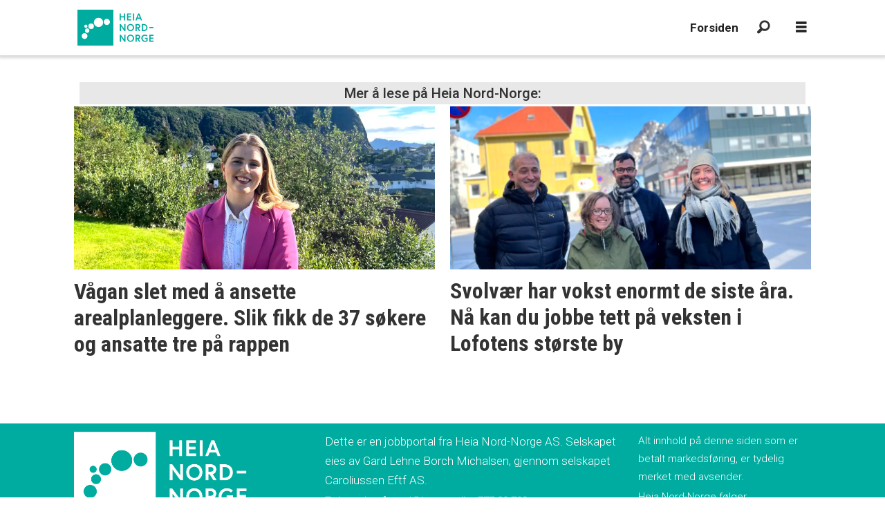

--- FILE ---
content_type: text/html; charset=UTF-8
request_url: https://www.heianordnorge.no/tag/v%C3%A5gan%20kommune
body_size: 10484
content:
<!DOCTYPE html>
<html lang="nb-NO" dir="ltr" class="resp_fonts" data-hostpath="tag&#x2F;vågan kommune">
    <head>

                
                <script type="module">
                    import { ClientAPI } from '/view-resources/baseview/public/common/ClientAPI/index.js?v=1768293024-L4';
                    window.labClientAPI = new ClientAPI({
                        pageData: {
                            url: 'https://www.heianordnorge.no/tag',
                            pageType: 'front',
                            pageId: '100128',
                            section: '',
                            title: '',
                            seotitle: 'Tag: vågan kommune',
                            sometitle: 'Tag',
                            description: '',
                            seodescription: '',
                            somedescription: '',
                            device: 'desktop',
                            cmsVersion: '4.2.15',
                            contentLanguage: 'nb-NO',
                            published: '',
                            tags: [],
                            bylines: [],
                            site: {
                                domain: 'https://www.heianordnorge.no',
                                id: '2',
                                alias: 'heianordnorge'
                            }
                            // Todo: Add paywall info ...
                        },
                        debug: false
                    });
                </script>

                <title>Tag: vågan kommune</title>
                <meta name="title" content="Tag: vågan kommune">
                <meta name="description" content="">
                <meta http-equiv="Content-Type" content="text/html; charset=utf-8">
                <link rel="canonical" href="https://www.heianordnorge.no/tag/vågan kommune">
                <meta name="viewport" content="width=device-width, initial-scale=1">
                
                <meta property="og:type" content="frontpage">
                <meta property="og:title" content="Tag">
                <meta property="og:description" content="">

                
                
                
                
                <meta property="og:image" content="/view-resources/dachser2/public/heianordnorge/logo_standalone_2.jpeg">
                <meta property="og:image:width" content="800">
                
                <meta property="og:url" content="https://www.heianordnorge.no/tag/vågan kommune">
                <meta name="facebook-domain-verification" content="qkdojewcttrrcsit39ecyyuy944esc" >
                        <link type="image/svg+xml" rel="icon" href="/view-resources/dachser2/public/heianordnorge/favicon.svg">
                        <link type="image/png" rel="icon" sizes="32x32" href="/view-resources/dachser2/public/heianordnorge/favicon_32x32.png">
                        <link type="image/png" rel="icon" sizes="96x96" href="/view-resources/dachser2/public/heianordnorge/favicon_96x96.png">
                        <link type="image/png" rel="apple-touch-icon" sizes="120x120" href="/view-resources/dachser2/public/heianordnorge/favicon_120x120.png">
                        <link type="image/png" rel="apple-touch-icon" sizes="180x180" href="/view-resources/dachser2/public/heianordnorge/favicon_180x180.png">
                    
                <link href="https://fonts.googleapis.com/css?family=Merriweather:300,400,700,900" rel="stylesheet" >
                <link rel="stylesheet" href="/view-resources/view/css/grid.css?v=1768293024-L4">
                <link rel="stylesheet" href="/view-resources/view/css/main.css?v=1768293024-L4">
                <link rel="stylesheet" href="/view-resources/view/css/colors.css?v=1768293024-L4">
                <link rel="stylesheet" href="/view-resources/view/css/print.css?v=1768293024-L4" media="print">
                <link rel="stylesheet" href="/view-resources/view/css/foundation-icons/foundation-icons.css?v=1768293024-L4">
                <link rel="stylesheet" href="/view-resources/view/css/site/heianordnorge.css?v=1768293024-L4">
                <style data-key="custom_properties">
                    :root{--primary: rgba(0,0,0,1);--secondary: rgb(0, 0, 0);--white: rgba(255,255,255,1);--black: rgba(0,0,0,1);--tertiary: rgba(255,255,255,1);--quaternary: rgb(0, 0, 0);--quinary: rgba(255,255,255,1);--bg-primary: rgba(0,172,160,1);--bg-secondary: rgba(253,183,26,1);--bg-white: rgba(255,255,255,1);--bg-black: rgba(25,1,1,1);--bg-tertiary: rgba(128,206,200,1);--bg-tertiary-light: rgba(128,206,200,1);--bg-tertiary-dark: rgba(128,206,200,1);--bg-quaternary: rgba(232,232,232,1);--bg-quinary: rgba(254,190,152,1);}
                </style>
                <style data-key="background_colors">
                    .bg-primary {background-color: rgba(0,172,160,1);color: #fff;}.bg-secondary {background-color: rgba(253,183,26,1);}.bg-white {background-color: rgba(255,255,255,1);}.bg-black {background-color: rgba(25,1,1,1);color: #fff;}.bg-tertiary {background-color: rgba(128,206,200,1);}.bg-tertiary-light {background-color: rgba(128,206,200,1);}.bg-tertiary-dark {background-color: rgba(128,206,200,1);}.bg-quaternary {background-color: rgba(232,232,232,1);}.bg-quinary {background-color: rgba(254,190,152,1);}@media (max-width: 1023px) { .color_mobile_bg-primary {background-color: rgba(0,172,160,1);color: #fff;}}@media (max-width: 1023px) { .color_mobile_bg-secondary {background-color: rgba(253,183,26,1);}}@media (max-width: 1023px) { .color_mobile_bg-white {background-color: rgba(255,255,255,1);}}@media (max-width: 1023px) { .color_mobile_bg-black {background-color: rgba(25,1,1,1);color: #fff;}}@media (max-width: 1023px) { .color_mobile_bg-tertiary {background-color: rgba(128,206,200,1);}}@media (max-width: 1023px) { .color_mobile_bg-tertiary-light {background-color: rgba(128,206,200,1);}}@media (max-width: 1023px) { .color_mobile_bg-tertiary-dark {background-color: rgba(128,206,200,1);}}@media (max-width: 1023px) { .color_mobile_bg-quaternary {background-color: rgba(232,232,232,1);}}@media (max-width: 1023px) { .color_mobile_bg-quinary {background-color: rgba(254,190,152,1);}}
                </style>
                <style data-key="background_colors_opacity">
                    .bg-primary.op-bg_20 {background-color: rgba(0, 172, 160, 0.2);color: #fff;}.bg-primary.op-bg_40 {background-color: rgba(0, 172, 160, 0.4);color: #fff;}.bg-primary.op-bg_60 {background-color: rgba(0, 172, 160, 0.6);color: #fff;}.bg-primary.op-bg_80 {background-color: rgba(0, 172, 160, 0.8);color: #fff;}.bg-secondary.op-bg_20 {background-color: rgba(253, 183, 26, 0.2);}.bg-secondary.op-bg_40 {background-color: rgba(253, 183, 26, 0.4);}.bg-secondary.op-bg_60 {background-color: rgba(253, 183, 26, 0.6);}.bg-secondary.op-bg_80 {background-color: rgba(253, 183, 26, 0.8);}.bg-white.op-bg_20 {background-color: rgba(255, 255, 255, 0.2);}.bg-white.op-bg_40 {background-color: rgba(255, 255, 255, 0.4);}.bg-white.op-bg_60 {background-color: rgba(255, 255, 255, 0.6);}.bg-white.op-bg_80 {background-color: rgba(255, 255, 255, 0.8);}.bg-black.op-bg_20 {background-color: rgba(25, 1, 1, 0.2);color: #fff;}.bg-black.op-bg_40 {background-color: rgba(25, 1, 1, 0.4);color: #fff;}.bg-black.op-bg_60 {background-color: rgba(25, 1, 1, 0.6);color: #fff;}.bg-black.op-bg_80 {background-color: rgba(25, 1, 1, 0.8);color: #fff;}.bg-tertiary.op-bg_20 {background-color: rgba(128, 206, 200, 0.2);}.bg-tertiary.op-bg_40 {background-color: rgba(128, 206, 200, 0.4);}.bg-tertiary.op-bg_60 {background-color: rgba(128, 206, 200, 0.6);}.bg-tertiary.op-bg_80 {background-color: rgba(128, 206, 200, 0.8);}.bg-tertiary-light.op-bg_20 {background-color: rgba(128, 206, 200, 0.2);}.bg-tertiary-light.op-bg_40 {background-color: rgba(128, 206, 200, 0.4);}.bg-tertiary-light.op-bg_60 {background-color: rgba(128, 206, 200, 0.6);}.bg-tertiary-light.op-bg_80 {background-color: rgba(128, 206, 200, 0.8);}.bg-tertiary-dark.op-bg_20 {background-color: rgba(128, 206, 200, 0.2);}.bg-tertiary-dark.op-bg_40 {background-color: rgba(128, 206, 200, 0.4);}.bg-tertiary-dark.op-bg_60 {background-color: rgba(128, 206, 200, 0.6);}.bg-tertiary-dark.op-bg_80 {background-color: rgba(128, 206, 200, 0.8);}.bg-quaternary.op-bg_20 {background-color: rgba(232, 232, 232, 0.2);}.bg-quaternary.op-bg_40 {background-color: rgba(232, 232, 232, 0.4);}.bg-quaternary.op-bg_60 {background-color: rgba(232, 232, 232, 0.6);}.bg-quaternary.op-bg_80 {background-color: rgba(232, 232, 232, 0.8);}.bg-quinary.op-bg_20 {background-color: rgba(254, 190, 152, 0.2);}.bg-quinary.op-bg_40 {background-color: rgba(254, 190, 152, 0.4);}.bg-quinary.op-bg_60 {background-color: rgba(254, 190, 152, 0.6);}.bg-quinary.op-bg_80 {background-color: rgba(254, 190, 152, 0.8);}@media (max-width: 1023px) { .color_mobile_bg-primary.op-bg_20 {background-color: rgba(0, 172, 160, 0.2);color: #fff;}}@media (max-width: 1023px) { .color_mobile_bg-primary.op-bg_40 {background-color: rgba(0, 172, 160, 0.4);color: #fff;}}@media (max-width: 1023px) { .color_mobile_bg-primary.op-bg_60 {background-color: rgba(0, 172, 160, 0.6);color: #fff;}}@media (max-width: 1023px) { .color_mobile_bg-primary.op-bg_80 {background-color: rgba(0, 172, 160, 0.8);color: #fff;}}@media (max-width: 1023px) { .color_mobile_bg-secondary.op-bg_20 {background-color: rgba(253, 183, 26, 0.2);}}@media (max-width: 1023px) { .color_mobile_bg-secondary.op-bg_40 {background-color: rgba(253, 183, 26, 0.4);}}@media (max-width: 1023px) { .color_mobile_bg-secondary.op-bg_60 {background-color: rgba(253, 183, 26, 0.6);}}@media (max-width: 1023px) { .color_mobile_bg-secondary.op-bg_80 {background-color: rgba(253, 183, 26, 0.8);}}@media (max-width: 1023px) { .color_mobile_bg-white.op-bg_20 {background-color: rgba(255, 255, 255, 0.2);}}@media (max-width: 1023px) { .color_mobile_bg-white.op-bg_40 {background-color: rgba(255, 255, 255, 0.4);}}@media (max-width: 1023px) { .color_mobile_bg-white.op-bg_60 {background-color: rgba(255, 255, 255, 0.6);}}@media (max-width: 1023px) { .color_mobile_bg-white.op-bg_80 {background-color: rgba(255, 255, 255, 0.8);}}@media (max-width: 1023px) { .color_mobile_bg-black.op-bg_20 {background-color: rgba(25, 1, 1, 0.2);color: #fff;}}@media (max-width: 1023px) { .color_mobile_bg-black.op-bg_40 {background-color: rgba(25, 1, 1, 0.4);color: #fff;}}@media (max-width: 1023px) { .color_mobile_bg-black.op-bg_60 {background-color: rgba(25, 1, 1, 0.6);color: #fff;}}@media (max-width: 1023px) { .color_mobile_bg-black.op-bg_80 {background-color: rgba(25, 1, 1, 0.8);color: #fff;}}@media (max-width: 1023px) { .color_mobile_bg-tertiary.op-bg_20 {background-color: rgba(128, 206, 200, 0.2);}}@media (max-width: 1023px) { .color_mobile_bg-tertiary.op-bg_40 {background-color: rgba(128, 206, 200, 0.4);}}@media (max-width: 1023px) { .color_mobile_bg-tertiary.op-bg_60 {background-color: rgba(128, 206, 200, 0.6);}}@media (max-width: 1023px) { .color_mobile_bg-tertiary.op-bg_80 {background-color: rgba(128, 206, 200, 0.8);}}@media (max-width: 1023px) { .color_mobile_bg-tertiary-light.op-bg_20 {background-color: rgba(128, 206, 200, 0.2);}}@media (max-width: 1023px) { .color_mobile_bg-tertiary-light.op-bg_40 {background-color: rgba(128, 206, 200, 0.4);}}@media (max-width: 1023px) { .color_mobile_bg-tertiary-light.op-bg_60 {background-color: rgba(128, 206, 200, 0.6);}}@media (max-width: 1023px) { .color_mobile_bg-tertiary-light.op-bg_80 {background-color: rgba(128, 206, 200, 0.8);}}@media (max-width: 1023px) { .color_mobile_bg-tertiary-dark.op-bg_20 {background-color: rgba(128, 206, 200, 0.2);}}@media (max-width: 1023px) { .color_mobile_bg-tertiary-dark.op-bg_40 {background-color: rgba(128, 206, 200, 0.4);}}@media (max-width: 1023px) { .color_mobile_bg-tertiary-dark.op-bg_60 {background-color: rgba(128, 206, 200, 0.6);}}@media (max-width: 1023px) { .color_mobile_bg-tertiary-dark.op-bg_80 {background-color: rgba(128, 206, 200, 0.8);}}@media (max-width: 1023px) { .color_mobile_bg-quaternary.op-bg_20 {background-color: rgba(232, 232, 232, 0.2);}}@media (max-width: 1023px) { .color_mobile_bg-quaternary.op-bg_40 {background-color: rgba(232, 232, 232, 0.4);}}@media (max-width: 1023px) { .color_mobile_bg-quaternary.op-bg_60 {background-color: rgba(232, 232, 232, 0.6);}}@media (max-width: 1023px) { .color_mobile_bg-quaternary.op-bg_80 {background-color: rgba(232, 232, 232, 0.8);}}@media (max-width: 1023px) { .color_mobile_bg-quinary.op-bg_20 {background-color: rgba(254, 190, 152, 0.2);}}@media (max-width: 1023px) { .color_mobile_bg-quinary.op-bg_40 {background-color: rgba(254, 190, 152, 0.4);}}@media (max-width: 1023px) { .color_mobile_bg-quinary.op-bg_60 {background-color: rgba(254, 190, 152, 0.6);}}@media (max-width: 1023px) { .color_mobile_bg-quinary.op-bg_80 {background-color: rgba(254, 190, 152, 0.8);}}
                </style>
                <style data-key="border_colors">
                    .border-bg-primary{--border-color: var(--bg-primary);}.mobile_border-bg-primary{--mobile-border-color: var(--bg-primary);}.border-bg-secondary{--border-color: var(--bg-secondary);}.mobile_border-bg-secondary{--mobile-border-color: var(--bg-secondary);}.border-bg-white{--border-color: var(--bg-white);}.mobile_border-bg-white{--mobile-border-color: var(--bg-white);}.border-bg-black{--border-color: var(--bg-black);}.mobile_border-bg-black{--mobile-border-color: var(--bg-black);}.border-bg-tertiary{--border-color: var(--bg-tertiary);}.mobile_border-bg-tertiary{--mobile-border-color: var(--bg-tertiary);}.border-bg-tertiary-light{--border-color: var(--bg-tertiary-light);}.mobile_border-bg-tertiary-light{--mobile-border-color: var(--bg-tertiary-light);}.border-bg-tertiary-dark{--border-color: var(--bg-tertiary-dark);}.mobile_border-bg-tertiary-dark{--mobile-border-color: var(--bg-tertiary-dark);}.border-bg-quaternary{--border-color: var(--bg-quaternary);}.mobile_border-bg-quaternary{--mobile-border-color: var(--bg-quaternary);}.border-bg-quinary{--border-color: var(--bg-quinary);}.mobile_border-bg-quinary{--mobile-border-color: var(--bg-quinary);}
                </style>
                <style data-key="font_colors">
                    .primary {color: rgba(0,0,0,1) !important;}.secondary {color: rgb(0, 0, 0) !important;}.white {color: rgba(255,255,255,1) !important;}.black {color: rgba(0,0,0,1) !important;}.tertiary {color: rgba(255,255,255,1) !important;}.quaternary {color: rgb(0, 0, 0) !important;}.quinary {color: rgba(255,255,255,1) !important;}@media (max-width: 1023px) { .color_mobile_primary {color: rgba(0,0,0,1) !important;}}@media (max-width: 1023px) { .color_mobile_secondary {color: rgb(0, 0, 0) !important;}}@media (max-width: 1023px) { .color_mobile_white {color: rgba(255,255,255,1) !important;}}@media (max-width: 1023px) { .color_mobile_black {color: rgba(0,0,0,1) !important;}}@media (max-width: 1023px) { .color_mobile_tertiary {color: rgba(255,255,255,1) !important;}}@media (max-width: 1023px) { .color_mobile_quaternary {color: rgb(0, 0, 0) !important;}}@media (max-width: 1023px) { .color_mobile_quinary {color: rgba(255,255,255,1) !important;}}
                </style>
                <style data-key="image_gradient">
                    .image-gradient-bg-primary{--background-color: var(--bg-primary);}.color_mobile_image-gradient-bg-primary{--mobile-background-color: var(--bg-primary);}.image-gradient-bg-secondary{--background-color: var(--bg-secondary);}.color_mobile_image-gradient-bg-secondary{--mobile-background-color: var(--bg-secondary);}.image-gradient-bg-white{--background-color: var(--bg-white);}.color_mobile_image-gradient-bg-white{--mobile-background-color: var(--bg-white);}.image-gradient-bg-black{--background-color: var(--bg-black);}.color_mobile_image-gradient-bg-black{--mobile-background-color: var(--bg-black);}.image-gradient-bg-tertiary{--background-color: var(--bg-tertiary);}.color_mobile_image-gradient-bg-tertiary{--mobile-background-color: var(--bg-tertiary);}.image-gradient-bg-tertiary-light{--background-color: var(--bg-tertiary-light);}.color_mobile_image-gradient-bg-tertiary-light{--mobile-background-color: var(--bg-tertiary-light);}.image-gradient-bg-tertiary-dark{--background-color: var(--bg-tertiary-dark);}.color_mobile_image-gradient-bg-tertiary-dark{--mobile-background-color: var(--bg-tertiary-dark);}.image-gradient-bg-quaternary{--background-color: var(--bg-quaternary);}.color_mobile_image-gradient-bg-quaternary{--mobile-background-color: var(--bg-quaternary);}.image-gradient-bg-quinary{--background-color: var(--bg-quinary);}.color_mobile_image-gradient-bg-quinary{--mobile-background-color: var(--bg-quinary);}
                </style>
                <style data-key="custom_css_variables">
                :root {
                    --lab_page_width: 1088px;
                    --lab_columns_gutter: 11px;
                    --space-top: ;
                    --space-top-adnuntiusAd: ;
                }

                @media(max-width: 767px) {
                    :root {
                        --lab_columns_gutter: 10px;
                    }
                }

                @media(min-width: 767px) {
                    :root {
                    }
                }
                </style>
<script src="/view-resources/public/common/JWTCookie.js?v=1768293024-L4"></script>
<script src="/view-resources/public/common/Paywall.js?v=1768293024-L4"></script>
                <script>
                window.Dac = window.Dac || {};
                (function () {
                    if (navigator) {
                        window.Dac.clientData = {
                            language: navigator.language,
                            userAgent: navigator.userAgent,
                            innerWidth: window.innerWidth,
                            innerHeight: window.innerHeight,
                            deviceByMediaQuery: getDeviceByMediaQuery(),
                            labDevice: 'desktop', // Device from labrador
                            device: 'desktop', // Device from varnish
                            paywall: {
                                isAuthenticated: isPaywallAuthenticated(),
                                toggleAuthenticatedContent: toggleAuthenticatedContent,
                                requiredProducts: [],
                            },
                            page: {
                                id: '100128',
                                extId: ''
                            },
                            siteAlias: 'heianordnorge',
                            debug: window.location.href.includes('debug=1')
                        };
                        function getDeviceByMediaQuery() {
                            if (window.matchMedia('(max-width: 767px)').matches) return 'mobile';
                            if (window.matchMedia('(max-width: 1023px)').matches) return 'tablet';
                            return 'desktop';
                        }

                        function isPaywallAuthenticated() {
                            if (window.Dac && window.Dac.JWTCookie) {
                                var JWTCookie = new Dac.JWTCookie({ debug: false });
                                return JWTCookie.isAuthenticated();
                            }
                            return false;
                        }

                        function toggleAuthenticatedContent(settings) {
                            if (!window.Dac || !window.Dac.Paywall) {
                                return;
                            }
                            var Paywall = new Dac.Paywall();
                            var updateDOM = Paywall.updateDOM;

                            if(settings && settings.displayUserName) {
                                var userName = Paywall.getUserName().then((userName) => {
                                    updateDOM(userName !== false, userName, settings.optionalGreetingText);
                                });
                            } else {
                                updateDOM(window.Dac.clientData.paywall.isAuthenticated);
                            }
                        }
                    }
                }());
                </script>

                    <script type="module" src="/view-resources/baseview/public/common/baseview/moduleHandlers.js?v=1768293024-L4" data-cookieconsent="ignore"></script>
<!-- Google Tag Manager -->
<script>
    window.dataLayer = window.dataLayer || [];
</script>
<script>(function(w,d,s,l,i){w[l]=w[l]||[];w[l].push({'gtm.start':
new Date().getTime(),event:'gtm.js'});var f=d.getElementsByTagName(s)[0],
j=d.createElement(s),dl=l!='dataLayer'?'&l='+l:'';j.async=true;j.src=
'https://www.googletagmanager.com/gtm.js?id='+i+dl;f.parentNode.insertBefore(j,f);
})(window,document,'script','dataLayer','GTM-TNXDJ7M');</script>

                <link href="https://fonts.googleapis.com/css?family=Roboto:300,500,700,900,300italic,500italic,700italic,900italic" rel="stylesheet" >
                <link href="https://fonts.googleapis.com/css?family=Roboto+Condensed:regular,300,700,300italic,italic,700italic" rel="stylesheet" >
                <style id="dachser-vieweditor-styles">
                    .articleHeader .headline { font-family: "Roboto Condensed"; font-weight: 700; font-style: normal; }
                    article.column .content .headline { font-family: "Roboto Condensed"; font-weight: 700; font-style: normal; }
                    .articleHeader .subtitle { font-family: "Roboto"; font-weight: 700; font-style: normal; }
                    article.column .content .subtitle { font-family: "Roboto"; font-weight: 700; font-style: normal; }
                    .bodytext { font-family: "Roboto"; font-weight: 300; font-style: normal; }
                    body { font-family: "Roboto"; font-weight: 300; font-style: normal; }
                    .font-Roboto { font-family: "Roboto" !important; }
                    .font-Roboto.font-weight-light { font-weight: 300 !important; }
                    .font-Roboto.font-weight-normal { font-weight: 500 !important; }
                    .font-Roboto.font-weight-bold { font-weight: 700 !important; }
                    .font-Roboto.font-weight-black { font-weight: 900 !important; }
                    .font-RobotoCondensed { font-family: "Roboto Condensed" !important; }
                    .font-RobotoCondensed.font-weight-normal { font-weight: normal !important; }
                    .font-RobotoCondensed.font-weight-light { font-weight: 300 !important; }
                    .font-RobotoCondensed.font-weight-bold { font-weight: 700 !important; }
                </style>
                <style id="css_variables"></style>
                <script>
                    window.dachserData = {
                        _data: {},
                        _instances: {},
                        get: function(key) {
                            return dachserData._data[key] || null;
                        },
                        set: function(key, value) {
                            dachserData._data[key] = value;
                        },
                        push: function(key, value) {
                            if (!dachserData._data[key]) {
                                dachserData._data[key] = [];
                            }
                            dachserData._data[key].push(value);
                        },
                        setInstance: function(key, identifier, instance) {
                            if (!dachserData._instances[key]) {
                                dachserData._instances[key] = {};
                            }
                            dachserData._instances[key][identifier] = instance;
                        },
                        getInstance: function(key, identifier) {
                            return dachserData._instances[key] ? dachserData._instances[key][identifier] || null : null;
                        },
                        reflow: () => {}
                    };
                </script>
                

                <script type="application/ld+json">
                [{"@context":"http://schema.org","@type":"WebSite","name":"Heia Nord-Norge","url":"https://www.heianordnorge.no"},{"@context":"https://schema.org","@type":"WebPage","name":"Tag: vågan kommune","description":""}]
                </script>                
                
                
                



<script>
var k5aMeta = { "title": "Tag: vågan kommune", "teasertitle": "", "kicker": "", "url": "https://www.heianordnorge.no/tag/vågan kommune", "login": (Dac.clientData.paywall.isAuthenticated ? 1 : 0), "subscriber": (Dac.clientData.paywall.isAuthenticated ? 1 : 0), "subscriberId": (Dac.clientData.subscriberId ? `"${ Dac.clientData.subscriberId }"` : "") };
</script>
                <script src="//cl.k5a.io/6156b8c81b4d741e051f44c2.js" async></script>

        
    </head>
    <body class="l4 front site_heianordnorge"
        
        >

<!-- Google Tag Manager (noscript) -->
<noscript><iframe src="https://www.googletagmanager.com/ns.html?id=GTM-TNXDJ7M"
height="0" width="0" style="display:none;visibility:hidden"></iframe></noscript>
<!-- End Google Tag Manager (noscript) -->        
        <script>
        document.addEventListener("DOMContentLoaded", (event) => {
            setScrollbarWidth();
            window.addEventListener('resize', setScrollbarWidth);
        });
        function setScrollbarWidth() {
            const root = document.querySelector(':root');
            const width = (window.innerWidth - document.body.offsetWidth < 21) ? window.innerWidth - document.body.offsetWidth : 15;
            root.style.setProperty('--lab-scrollbar-width', `${ width }px`);
        }
        </script>

        
        <a href="#main" class="skip-link">Jump to main content</a>

        <header class="pageElement pageHeader">
    <div class="section grid-fixed">
    <div class="section mainline">
    <div class="row">
<figure class="logo">
    <a href=" https://heianordnorge.no" aria-label="Gå til forside">
        <img src="/view-resources/dachser2/public/heianordnorge/logo.svg"
            alt="Gå til forside. Logo, Heianordnorge.no"
            width="110"
            >
    </a>
</figure>
<nav class="navigation mainMenu grid-vas-end dac-hidden-desktop-down">
	<ul class="menu-list">
			<li class="first-list-item dac-hidden-desktop-down">
				<a href="http://www.heianordnorge.no" target="_self">Forsiden</a>
			</li>
	</ul>
</nav>



	<script>
		(function () {
			const menuLinks = document.querySelectorAll(`nav.mainMenu ul li a`);
			for (let i = 0; i < menuLinks.length; i++) {
				const link = menuLinks[i].pathname;
				if (link === window.location.pathname) {
					menuLinks[i].parentElement.classList.add('lab-link-active');
				} else {
					menuLinks[i].parentElement.classList.remove('lab-link-active');
				}
			}
		})();
	</script>

<div data-id="pageElements-7" class="search to-be-expanded dac-hidden-desktop-down">

        <button class="search-button search-expander" aria-label="Søk"  aria-expanded="false" aria-controls="search-input-7" >
                <i class="open fi-magnifying-glass"></i>
                <i class="close fi-x"></i>
        </button>

    <form class="search-container" action="/cse" method="get" role="search">
        <label for="search-input-7" class="visuallyhidden">Søk</label>
        <input type="text" id="search-input-7" name="q" placeholder="Søk...">
    </form>
</div>

        <script>
            // Do the check for the search button inside the if statement, so we don't set a global const if there are multiple search buttons
            if (document.querySelector('[data-id="pageElements-7"] .search-button')) {
                // Now we can set a const that is only available inside the if scope
                const searchButton = document.querySelector('[data-id="pageElements-7"] .search-button');
                searchButton.addEventListener('click', (event) => {
                    event.preventDefault();
                    event.stopPropagation();

                    // Toggle the expanded class on the search button and set the aria-expanded attribute.
                    searchButton.parentElement.classList.toggle('expanded');
                    searchButton.setAttribute('aria-expanded', searchButton.getAttribute('aria-expanded') === 'true' ? 'false' : 'true');
                    searchButton.setAttribute('aria-label', searchButton.getAttribute('aria-expanded') === 'true' ? 'Lukk søk' : 'Åpne søk');

                    // Set focus to the input. 
                    // This might be dodgy due to moving focus automatically, but we'll keep it in for now.
                    if (searchButton.getAttribute('aria-expanded') === 'true') {
                        document.getElementById('search-input-7').focus();
                    }
                }, false);
            }

            if (document.getElementById('bonusButton')) {
                document.getElementById('bonusButton').addEventListener('click', (event) => {
                    document.querySelector('[data-id="pageElements-7"] .search-container').submit();
                }, false);
            }

            /*
                There should probably be some sort of sorting of the elements, so that if the search button is to the right,
                the tab order should be the input before the button.
                This is a job for future me.
            */
        </script>
<div class="hamburger to-be-expanded" data-id="pageElements-8">
    <div class="positionRelative">
        <span class="hamburger-button hamburger-expander ">
            <button class="burger-btn" aria-label="Åpne meny" aria-expanded="false" aria-controls="hamburger-container" aria-haspopup="menu">
                    <i class="open fi-list"></i>
                    <i class="close fi-x"></i>
            </button>
        </span>
    </div>

        <div class="hamburger-container" id="hamburger-container">
            <div class="row">
<nav class="navigation mainMenu dac-hidden-desktop-up">
	<ul class="menu-list">
			<li class="first-list-item dac-hidden-desktop-down">
				<a href="http://www.heianordnorge.no" target="_self">Forsiden</a>
			</li>
	</ul>
</nav>



	<script>
		(function () {
			const menuLinks = document.querySelectorAll(`nav.mainMenu ul li a`);
			for (let i = 0; i < menuLinks.length; i++) {
				const link = menuLinks[i].pathname;
				if (link === window.location.pathname) {
					menuLinks[i].parentElement.classList.add('lab-link-active');
				} else {
					menuLinks[i].parentElement.classList.remove('lab-link-active');
				}
			}
		})();
	</script>

<nav class="navigation dropdownMenu">
	<ul class="menu-list">
			<li class="first-list-item has-children">
				<span tabindex="0">FOR ARBEIDSGIVERE</span>
				<ul class="children">
					<li class="">
						<a href="https://www.heianordnorge.no/tjenester" target="_self">Våre tjenester</a>
					</li>
					<li class="">
						<a href="https://www.heianordnorge.no/rekruttering" target="_self">Rekruttering</a>
					</li>
					<li class="">
						<a href="https://www.heianordnorge.no/legg-ut-stilling" target="_self">Stillingsannonser</a>
					</li>
					<li class="">
						<a href="https://bedrifter.heianordnorge.no/" target="_self">Bedriftsprofil</a>
					</li>
					<li class="">
						<a href="https://www.heianordnorge.no/referanser" target="_self">Referanser</a>
					</li>
				</ul>
			</li>
			<li class="first-list-item has-children">
				<span tabindex="0">FOR KANDIDATER</span>
				<ul class="children">
					<li class="">
						<a href="https://stilling.heianordnorge.no/" target="_self">Ledige stillinger</a>
					</li>
					<li class="">
						<a href="https://bedrifter.heianordnorge.no/" target="_self">Arbeidsgivere</a>
					</li>
					<li class="">
						<a href="https://www.heianordnorge.no/legg-inn-cv" target="_self">Kandidatbasen</a>
					</li>
				</ul>
			</li>
			<li class="first-list-item has-children">
				<span tabindex="0">ANNET</span>
				<ul class="children">
					<li class="">
						<a href="https://www.heianordnorge.no/om-hnn" target="_self">Om Heia Nord-Norge</a>
					</li>
					<li class="">
						<a href="https://www.heianordnorge.no/om-hnn" target="_self">Kontakt oss</a>
					</li>
					<li class="">
						<a href="https://www.heianordnorge.no/jobbe-i-hnn" target="_self">Hvordan er det å jobbe i HNN?</a>
					</li>
					<li class="">
						<a href="https://www.heianordnorge.no/cse" target="_self">Søk</a>
					</li>
				</ul>
			</li>
	</ul>
</nav>



	<script>
		(function () {
			const menuLinks = document.querySelectorAll(`nav.dropdownMenu ul li a`);
			for (let i = 0; i < menuLinks.length; i++) {
				const link = menuLinks[i].pathname;
				if (link === window.location.pathname) {
					menuLinks[i].parentElement.classList.add('lab-link-active');
				} else {
					menuLinks[i].parentElement.classList.remove('lab-link-active');
				}
			}
		})();
	</script>


            </div>
        </div>
</div>

<script>
    (function(){
        const burgerButton = document.querySelector('[data-id="pageElements-8"] .burger-btn');
        const dropdownCloseSection = document.querySelector('[data-id="pageElements-8"] .dropdown-close-section');

        function toggleDropdown() {
            // Toggle the expanded class and aria-expanded attribute
            document.querySelector('[data-id="pageElements-8"].hamburger.to-be-expanded').classList.toggle('expanded');
            burgerButton.setAttribute('aria-expanded', burgerButton.getAttribute('aria-expanded') === 'true' ? 'false' : 'true');
            burgerButton.setAttribute('aria-label', burgerButton.getAttribute('aria-expanded') === 'true' ? 'Lukk meny' : 'Åpne meny');

            // This doesn't seem to do anything? But there's styling dependent on it some places
            document.body.classList.toggle('hamburger-expanded');
        }

        // Called via the eventlistener - if the key is Escape, toggle the dropdown and remove the eventlistener
        function closeDropdown(e) {
            if(e.key === 'Escape') {
                toggleDropdown();
                // Set the focus back on the button when clicking escape, so the user can continue tabbing down
                // the page in a natural flow
                document.querySelector('[data-id="pageElements-8"] .burger-btn').focus();
                window.removeEventListener('keydown', closeDropdown);
            }
        }

        if(burgerButton) {
            burgerButton.addEventListener('click', function(e) {
                e.preventDefault();
                toggleDropdown();

                // If the menu gets expanded, add the eventlistener that will close it on pressing Escape
                // else, remove the eventlistener otherwise it will continue to listen for escape even if the menu is closed.
                if(document.querySelector('[data-id="pageElements-8"] .burger-btn').getAttribute('aria-expanded') === 'true') {
                    window.addEventListener('keydown', closeDropdown);
                } else {
                    window.removeEventListener('keydown', closeDropdown);
                }
            })
        }
        if (dropdownCloseSection) {
            dropdownCloseSection.addEventListener('click', function(e) {
                e.preventDefault();
                toggleDropdown();
            });
        }

        document.querySelectorAll('.hamburger .hamburger-expander, .hamburger .hamburger-container, .stop-propagation').forEach(function (element) {
            element.addEventListener('click', function (e) {
                e.stopPropagation();
            });
        });
    }());
</script>
</div>

</div>

</div>


    <script>
        (function () {
            if (!'IntersectionObserver' in window) { return;}

            var scrollEvents = scrollEvents || [];
            var event = {
                target: 'header.pageHeader',
                offset: '100px',
                classes: [],
                styles: []
            };
            event.styles.push({
                selector: '.mainline .row',
                style: 'padding: 4px 0;'
            });
            event.styles.push({
                selector: '.logo img',
                style: 'width: 90px;'
            });
            scrollEvents.push(event);


            if (scrollEvents) {
                const domInterface = {
                    classList: {
                        remove: () => {},
                        add: () => {}
                    },
                    style: {
                        cssText: ''
                    }
                };
                scrollEvents.forEach(function(event) {
                    var callback = function (entries, observer) {
                        if (!entries[0]) { return; }
                        if (entries[0].isIntersecting) {
                            event.styles.forEach(function(item) {
                                (document.querySelector(item.selector) || domInterface).style.cssText = "";
                            });
                            event.classes.forEach(function(item) {
                                item.class.forEach(function(classname) {
                                    (document.querySelector(item.selector) || domInterface).classList.remove(classname);
                                });
                            });
                        } else {
                            event.styles.forEach(function(item) {
                                (document.querySelector(item.selector) || domInterface).style.cssText = item.style;
                            });
                            event.classes.forEach(function(item) {
                                item.class.forEach(function(classname) {
                                    (document.querySelector(item.selector) || domInterface).classList.add(classname);
                                });
                            });
                        }
                    };

                    var observer = new IntersectionObserver(callback, {
                        rootMargin: event.offset,
                        threshold: 1
                    });
                    var target = document.querySelector(event.target);
                    if (target) {
                        observer.observe(target);
                    }
                });
            }
        }());

        window.Dac.clientData.paywall.toggleAuthenticatedContent(); 
    </script>
</header>

        

        

        <section class="main front" id="main">
        <h1 class="hidden-heading">Tag: vågan kommune</h1>
            
            <div data-element-guid="0b58cf6b-b31d-4352-c6f1-e826c0cbca32" class="page-content"><div data-element-guid="30ef068b-8ecd-40e8-8188-536bf85feff3" class="row small-12 large-12" style=""><div data-element-guid="6646af0f-fa89-4285-9c65-5660840cbb43" id="markup_159114" class="markupbox column small-12 large-12 small-abs-12 large-abs-12">
    
    <div class="content fullwidthTarget" style="">

        

        

            <br>

        
        
    </div>
</div>
</div>
<div data-element-guid="e718f17a-1712-45fc-8952-f982952887b9" class="row small-12 large-12 has-row-header" style="">
    <h5 class="row_header_text large-12 small-12 font-weight-normal m-font-weight-normal bg-quaternary color_mobile_bg-quaternary hasTextPadding mobile-hasTextPadding align-center mobile_text_align_align-center">Mer å lese på Heia Nord-Norge:</h5>
    <article data-element-guid="91bddbb0-02f9-40c3-ad5b-98a148acf9ba" class="column small-12 large-6 small-abs-12 large-abs-6 " data-site-alias="heianordnorge" data-section="nyheter" data-instance="102195" itemscope>
    
    <div class="content" style="">
        
        <a itemprop="url" class="" href="https://www.heianordnorge.no/benedicte-gjertsen-amundsen-halogaland-karriere-lofoten-nord-norge-ny-jobb/vagan-slet-med-a-ansette-arealplanleggere-slik-fikk-de-37-sokere-og-ansatte-tre-pa-rappen/148156" data-k5a-url="https://www.heianordnorge.no/a/148156" rel="">


        <div class="media ">
                

                <figure data-element-guid="e39a9a2c-aaf4-4271-f49f-a8781c69b0ab" class="" >
    <div class="img fullwidthTarget">
        <picture>
            <source srcset="https://image.heianordnorge.no/148170.jpg?imageId=148170&panox=0.00&panoy=0.00&panow=100.00&panoh=100.00&heightx=0.00&heighty=0.00&heightw=100.00&heighth=100.00&width=1042&height=472&format=webp&format=webp" 
                width="521"
                height="236"
                media="(min-width: 768px)"
                type="image/webp">    
            <source srcset="https://image.heianordnorge.no/148170.jpg?imageId=148170&panox=0.00&panoy=0.00&panow=100.00&panoh=100.00&heightx=0.00&heighty=0.00&heightw=100.00&heighth=100.00&width=1042&height=472&format=webp&format=jpg" 
                width="521"
                height="236"
                media="(min-width: 768px)"
                type="image/jpeg">    
            <source srcset="https://image.heianordnorge.no/148170.jpg?imageId=148170&panox=0.00&panoy=0.00&panow=100.00&panoh=100.00&heightx=0.00&heighty=0.00&heightw=100.00&heighth=100.00&width=946&height=430&format=webp&format=webp" 
                width="473"
                height="215"
                media="(max-width: 767px)"
                type="image/webp">    
            <source srcset="https://image.heianordnorge.no/148170.jpg?imageId=148170&panox=0.00&panoy=0.00&panow=100.00&panoh=100.00&heightx=0.00&heighty=0.00&heightw=100.00&heighth=100.00&width=946&height=430&format=webp&format=jpg" 
                width="473"
                height="215"
                media="(max-width: 767px)"
                type="image/jpeg">    
            <img src="https://image.heianordnorge.no/148170.jpg?imageId=148170&panox=0.00&panoy=0.00&panow=100.00&panoh=100.00&heightx=0.00&heighty=0.00&heightw=100.00&heighth=100.00&width=946&height=430&format=webp&format=jpg"
                width="473"
                height="215"
                title="Vågan slet med å ansette arealplanleggere. Slik fikk de 37 søkere og ansatte tre på rappen"
                alt="" 
                
                style=""    
                >
        </picture>        
            </div>
    
</figure>

                
                
                
                
                
                
                
            
            <div class="floatingText">

                <div class="labels">
                </div>
            </div>
            

        </div>


        
            <h2 itemprop="headline" 
    class="headline "
    style=""
    >Vågan slet med å ansette arealplanleggere. Slik fikk de 37 søkere og ansatte tre på rappen
</h2>

        




        </a>

        <time itemprop="datePublished" datetime="2023-08-23T08:06:36+02:00"></time>
    </div>
</article>
<article data-element-guid="cb1daf96-97f8-4462-fe03-19ac71c92ad2" class="column small-12 large-6 small-abs-12 large-abs-6 " data-site-alias="heianordnorge_bedrifter" data-section="bedrift" data-instance="102197" itemscope>
    
    <div class="content" style="">
        
        <a itemprop="url" class="" href="https://bedrifter.heianordnorge.no/bygg-og-anlegg-halogaland-lofoten-vagan-kommune/svolvaer-har-vokst-enormt-de-siste-ara-na-kan-du-jobbe-tett-pa-veksten-i-lofotens-storste-by/144231" data-k5a-url="https://bedrifter.heianordnorge.no/a/144231" rel="">


        <div class="media ">
                

                <figure data-element-guid="2ec2d9fa-fc17-4d64-e815-a297c4c3203d" class="" >
    <div class="img fullwidthTarget">
        <picture>
            <source srcset="https://image.heianordnorge.no/144263.jpg?imageId=144263&panox=0.00&panoy=18.23&panow=100.00&panoh=63.55&width=1058&height=478&format=webp&format=webp" 
                width="529"
                height="239"
                media="(min-width: 768px)"
                type="image/webp">    
            <source srcset="https://image.heianordnorge.no/144263.jpg?imageId=144263&panox=0.00&panoy=18.23&panow=100.00&panoh=63.55&width=1058&height=478&format=webp&format=jpg" 
                width="529"
                height="239"
                media="(min-width: 768px)"
                type="image/jpeg">    
            <source srcset="https://image.heianordnorge.no/144263.jpg?imageId=144263&panox=0.00&panoy=18.23&panow=100.00&panoh=63.55&width=960&height=432&format=webp&format=webp" 
                width="480"
                height="216"
                media="(max-width: 767px)"
                type="image/webp">    
            <source srcset="https://image.heianordnorge.no/144263.jpg?imageId=144263&panox=0.00&panoy=18.23&panow=100.00&panoh=63.55&width=960&height=432&format=webp&format=jpg" 
                width="480"
                height="216"
                media="(max-width: 767px)"
                type="image/jpeg">    
            <img src="https://image.heianordnorge.no/144263.jpg?imageId=144263&panox=0.00&panoy=18.23&panow=100.00&panoh=63.55&width=960&height=432&format=webp&format=jpg"
                width="480"
                height="216"
                title="Svolvær har vokst enormt de siste åra. Nå kan du jobbe tett på veksten i Lofotens største by"
                alt="" 
                
                style=""    
                >
        </picture>        
            </div>
    
</figure>

                
                
                
                
                
                
                
            
            <div class="floatingText">

                <div class="labels">
                </div>
            </div>
            

        </div>


        
            <h2 itemprop="headline" 
    class="headline "
    style=""
    >Svolvær har vokst enormt de siste åra. Nå kan du jobbe tett på veksten i Lofotens største by
</h2>

        




        </a>

        <time itemprop="datePublished" datetime="2023-06-06T08:25:00+02:00"></time>
    </div>
</article>
</div>
</div>

            
            
        </section>
        

<footer class="page">
    <div data-element-guid="034637b9-7f33-4762-8d2d-79cf11db8349" class="row-section bg-primary color_mobile_bg-primary hasContentPadding mobile-hasContentPadding" style="">
<div class="row small-12 large-12 bg-primary color_mobile_bg-primary hasContentPadding mobile-hasContentPadding" style=""><div data-element-guid="4feda622-2de4-425a-fdc2-8910a02818db" id="markup_100648" class="markupbox column small-12 large-4 small-abs-12 large-abs-4">
    
    <div class="content fullwidthTarget" style="">

        

        

            <img src="https://www.gardmichalsen.no/diverse/HNN_hvit.png" style="max-width:250px;height:auto">

        
        
    </div>
</div>
<div data-element-guid="2f9fd2d4-2e4e-4fba-9dca-c51467fe527a" id="markup_101065" class="markupbox column small-12 large-5 small-abs-12 large-abs-5">
    
    <div class="content fullwidthTarget" style="">

        

        

            <p>

Dette er en jobbportal fra Heia Nord-Norge AS. Selskapet eies av Gard Lehne Borch Michalsen, gjennom selskapet Caroliussen Eftf AS. 
</p>

<p style="font-size:90%">

Ta kontakt på <a href="mailto:gard@hnn.no" style="color:#ffffff">gard@hnn.no</a> eller 777 29 700.
</p>

<p style="font-size:90%">Heia Nord-Norge AS, Rikard Kaarbøs plass 1, 9405 Harstad</p>


<p style="font-size:90%"> Vårt organisasjonsnummer er 926 941 836.</p>

<br>
<img src="https://www.gardmichalsen.no/diverse/dnv.png" style="max-width:150px">

<hr>

<p style="font-size:90%">
Heia Nord-Norge AS er medlem av NHO Service og handel. </p>


<br>

<img src="https://www.gardmichalsen.no/diverse/nhologo.png" style="max-width:200px">

<br>
<hr>

        
        
    </div>
</div>
<div data-element-guid="18a18f3b-adfb-4e61-b9d8-d29c26e30274" id="markup_101066" class="markupbox column small-12 large-3 small-abs-12 large-abs-3">
    
    <div class="content fullwidthTarget" style="">

        

        

            <p style="font-size:90%">

Alt innhold på denne siden som er betalt markedsføring, er tydelig merket med avsender.
</p>
<p style="font-size:90%">
Heia Nord-Norge følger Markedsføringsloven og øvrige juridisk rammeverk og retningslinjer.
</p>
<hr>
<p style="font-size:90%">
Vi tracker og bruker besøksdata for å gi både lesere og kunder bedre tjenester. Disse dataene kan også brukes i eksterne kanaler, som Facebook. 
</p>
<p style="font-size:90%">

For info om personvern og cookies, <a href="https://www.heianordnorge.no/personvern" style="color:#ffffff">les mer her</a>.</p>

        
        
    </div>
</div>
</div>
</div>

</footer>


<script src="/view-resources/baseview/public/common/build/baseview_dependencies_dom.js?v=1768293024-L4" data-cookieconsent="ignore"></script>

        <script>
            window.dachserData.handlers = {
                parallax: function(item) {
                    if (window.Dac && window.Dac.Parallax) {
                        new Dac.Parallax(item);
                    } else {
                        console.warn('parallax: Missing required class Dac.Parallax. Content will not animate.');
                    }
                },
                swipehelper: function(item) {
                    if (window.Dac && window.Dac.SwipeHelper) {
                        var element = document.querySelector(item.selector);
                        if (!element) {
                            console.warn('SwipeHelper: Missing element for selector: "' + item.selector + '".');
                            return null;
                        }
                        return new Dac.SwipeHelper(element, item);
                    } else {
                        console.warn('SwipeHelper: Missing required function Dac.SwipeHelper.');
                        return null;
                    } 
                },
                readprogress: function(item) {
                    if (window.Dac && window.Dac.ReadProgress) {
                        var element = document.querySelector(item.selector);
                        if (!element) {
                            console.warn('ReadProgress: Missing element for selector: "' + item.selector + '".');
                            return;
                        }
                        new Dac.ReadProgress(element, item);
                    } else {
                        console.warn('ReadProgress: Missing required function Dac.ReadProgress.');
                    } 
                },
                tabnavigation: function(item) {
                    if (window.Dac && window.Dac.TabNavigation) {
                        new Dac.TabNavigation(item);
                    } else {
                        console.warn('TabNavigation: Missing required function Dac.Tabnavigation.');
                    } 
                },
                elementattributetoggler: function(item) {
                    if (window.Dac && window.Dac.ElementAttributeToggler) {
                        new Dac.ElementAttributeToggler(item);
                    } else {
                        console.warn('ElementAttributeToggler: Missing required class Dac.ElementAttributeToggler.');
                    } 
                },
                articlelists: (item) => {
                    if (window.Dac && window.Dac.ArticleLists) {
                        new Dac.ArticleLists(item);
                    } else {
                        console.warn('ElementAttributeToggler: Missing required class Dac.ArticleLists.');
                    }
                }
            };

            window.dachserData.execute = () => {
            
                // Parallax
                // Register each element requiering js-animations
                const parallaxQueue = window.dachserData.get('parallax') || [];
                parallaxQueue.forEach(item => {
                    window.dachserData.handlers.parallax(item);
                });
            
                // SwipeHelper, used by several components like ArticleScroller etc.
                // Register each element using SwipeHelper:
                const swipehelperQueue = window.dachserData.get('swipehelper') || [];
                swipehelperQueue.forEach(item => {
                    window.dachserData.setInstance(
                        'swipehelper',
                        item.selector,
                        window.dachserData.handlers.swipehelper(item)
                    );
                });

                // ReadProgress
                const readprogressQueue = window.dachserData.get('readprogress') || [];
                readprogressQueue.forEach(item => {
                    window.dachserData.handlers.readprogress(item);
                });
            
                // Tab-navigation
                const tabnavigationQueue = window.dachserData.get('tabnavigation') || [];
                tabnavigationQueue.forEach(item => {
                    window.dachserData.handlers.tabnavigation(item);
                });

                // ElementAttributeToggler
                const elementAttributeTogglerQueue = window.dachserData.get('elementattributetoggler') || [];
                elementAttributeTogglerQueue.forEach(item => {
                    window.dachserData.handlers.elementattributetoggler(item);
                });

                const articlelistsQueue = window.dachserData.get('articlelists') || [];
                articlelistsQueue.forEach(item => {
                    window.dachserData.handlers.articlelists(item);
                });
            };

            (function () {

                window.dachserData.execute();
            
            }());
        </script>

            <div class="powered-by "><a href="https:&#x2F;&#x2F;labradorcms.com&#x2F;" target="_blank">Powered by Labrador CMS</a></div>


            </body>
</html>
